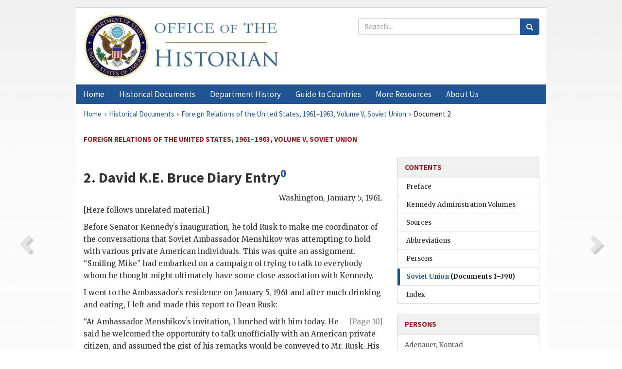

--- FILE ---
content_type: text/html;charset=utf-8
request_url: https://history.state.gov/historicaldocuments/frus1961-63v05/d2
body_size: 13722
content:
<!DOCTYPE html>
<html data-template="pages:app-root" lang="en" data-app=""><head><meta name="viewport" content="width=device-width, initial-scale=1.0"><meta name="description" content="history.state.gov 3.0 shell"><link href="/resources/images/favicon.ico" rel="shortcut icon"><script src="">(function(w,d,s,l,i){w[l]=w[l]||[];w[l].push({'gtm.start':
        new Date().getTime(),event:'gtm.js'});var f=d.getElementsByTagName(s)[0],
        j=d.createElement(s),dl=l!='dataLayer'?'&l='+l:'';j.async=true;j.src=
        'https://www.googletagmanager.com/gtm.js?id='+i+dl;f.parentNode.insertBefore(j,f);
        })(window,document,'script','dataLayer','GTM-WBD65RCC');</script><link href="/resources/css/all.css" rel="stylesheet" type="text/css"><title>Historical Documents - Office of the Historian</title></head><body id="body">
        <!-- Google Tag Manager (noscript) -->
        <noscript><iframe src="https://www.googletagmanager.com/ns.html?id=GTM-WBD65RCC" height="0" width="0" style="display:none;visibility:hidden"></iframe></noscript>
        <!-- End Google Tag Manager (noscript) -->
        <header class="hsg-header">
            <section class="hsg-grid hsg-header-inner">
                <div class="container hsg-header-content">
                    <div class="row">
                        <div class="col-sm-7">
                            <a href="/">
                                <img src="/resources/images/Office-of-the-Historian-logo_500x168.jpg" class="img-responsive" width="400" alt="Office of the Historian">
                            </a>
                        </div>
                        <div class="col-sm-5">
                            
                                <div class="banner__search">
                                    <div class="searchbox">
                                        <form action="/search" method="get" class="main-form" id="navigationSearchForm">
                                            <p class="form-group">
                                                <!-- Search: -->
                                                <input type="text" size="15" name="q" placeholder="Search..." class="form-control" id="search-box">
                                                <button type="submit" class="hsg-link-button search-button btn">
                                                    <i class="hsg-search-button-icon"></i>
                                                </button>
                                            </p>
                                        </form>
                                    </div>
                                </div>
                            
                        </div>
                    </div>
                </div>
            </section>
        </header>

        <nav role="navigation" class="hsg-nav navbar navbar-default">
            <div class="container hsg-nav-content">
                <div class="navbar-header">
                    <button type="button" class="navbar-toggle collapsed" data-toggle="collapse" data-target="#navbar-collapse-1" aria-expanded="false">
                        <span class="sr-only">Menu</span>
                        <i class="fa fa-bars"></i>
                        <span class="toggle-text">Menu</span>
                    </button>
                    <!--<a data-template="config:app-title" class="navbar-brand" href="./index.html">App Title</a>-->
                </div>
                <div class="navbar-collapse collapse" id="navbar-collapse-1">
                    <ul class="nav navbar-nav">
                        <li class="dropdown">
                            <a href="/" shape="rect">
                                <span>Home</span>
                            </a>
                        </li>
                        <li class="dropdown">
                            <a href="/historicaldocuments" class="dropdown-toggle" data-toggle="dropdown" role="button" aria-haspopup="true" aria-expanded="false">
                                <span>Historical Documents</span>
                            </a>
                            <ul class="dropdown-menu">
                                <li>
                                    <a href="/historicaldocuments">
                                        <em>Foreign Relations of the United States</em>
                                    </a>
                                </li>
                                <li>
                                    <a href="/historicaldocuments/about-frus">About the
                                            <em>Foreign Relations</em> Series</a>
                                </li>
                                <li>
                                    <a href="/historicaldocuments/status-of-the-series">Status
                                        of the <em>Foreign Relations</em> Series</a>
                                </li>
                                <li>
                                    <a href="/historicaldocuments/frus-history">History of the
                                            <em>Foreign Relations</em> Series</a>
                                </li>
                                <li>
                                    <a href="/historicaldocuments/ebooks">Ebooks Initiative</a>
                                </li>
                                <li>
                                    <a href="/historicaldocuments/quarterly-releases">Quarterly
                                        Releases</a>
                                </li>
                            </ul>
                        </li>
                        <li id="index_nav" class="dropdown">
                            <a href="/departmenthistory" class="dropdown-toggle" data-toggle="dropdown" role="button" aria-haspopup="true" aria-expanded="false">
                                <span>Department History</span>
                            </a>
                            <ul class="dropdown-menu">
                                <li>
                                    <a href="/departmenthistory">Overview</a>
                                </li>
                                <!--
                                <li>
                                    <a href="$app/departmenthistory/timeline">Administrative
                                        Timeline</a>
                                </li>
                                -->
                                <li>
                                    <a href="/departmenthistory/people/secretaries">Biographies
                                        of the Secretaries of State</a>
                                </li>
                                <li>
                                    <a href="/departmenthistory/people/principals-chiefs">Principal Officers and Chiefs of Mission</a>
                                </li>
                                <li>
                                    <a href="/departmenthistory/travels/secretary">Travels of
                                        the Secretary of State</a>
                                </li>
                                <li>
                                    <a href="/departmenthistory/travels/president">Travels of
                                        the President</a>
                                </li>
                                <li>
                                    <a href="/departmenthistory/visits">Visits by Foreign Heads
                                        of State</a>
                                </li>
                                <li>
                                    <a href="/departmenthistory/wwi">World War I and the
                                        Department</a>
                                </li>
                                <li>
                                    <a href="/departmenthistory/buildings">Buildings of the
                                        Department of State</a>
                                </li>
                                <li>
                                    <a href="/departmenthistory/diplomatic-couriers">U.S.
                                        Diplomatic Couriers</a>
                                </li>
                            </ul>
                        </li>
                        <li id="countries_nav" class="dropdown">
                            <a href="/countries" class="dropdown-toggle" data-toggle="dropdown" role="button" aria-haspopup="true" aria-expanded="false">
                                <span>Guide to Countries</span>
                            </a>
                            <ul class="dropdown-menu">
                                <li>
                                    <a href="/countries">Guide to Country Recognition and
                                        Relations</a>
                                </li>
                                <li>
                                    <a href="/countries/archives">World Wide Diplomatic Archives
                                        Index</a>
                                </li>
                            </ul>
                        </li>
                        <li id="resources_nav" class="dropdown">
                            <a href="" class="dropdown-toggle" data-toggle="dropdown" role="button" aria-haspopup="true" aria-expanded="false">
                                <span>More Resources</span>
                            </a>
                            <ul class="dropdown-menu">
                                <li>
                                    <a href="/tags">Browse Resources by Subject Tag</a>
                                </li>
                                <li>
                                    <a href="/conferences">Conferences</a>
                                </li>
                                <li>
                                    <a href="/about/contact-us">Contact Us</a>
                                </li>
                                <li>
                                    <a href="/developer">Developer Resources &amp; APIs</a>
                                </li>
                                <li>
                                    <a href="/education">Educational Resources</a>
                                </li>
                                <li>
                                    <a href="/about/faq">Frequently Asked Questions</a>
                                </li>
                                <li>
                                    <a href="/milestones">Key Milestones</a>
                                </li>
                                <li>
                                    <a href="/open">Open Government Initiative</a>
                                </li>
                                <li>
                                    <a href="/departmenthistory/short-history">A Short History
                                        of the Department</a>
                                </li>
                            </ul>
                        </li>
                        <li class="dropdown">
                            <a href="/about" shape="rect">
                                <span>About Us</span>
                            </a>
                        </li>
                    </ul>
                </div>
            </div>
        </nav>

        <div class="hsg-main">
            <section class="hsg-grid hsg-main-inner">
                <div class="container hsg-main-content">
                    <main id="content">
        <div>
            <div class="row">
                <nav class="hsg-breadcrumb hsg-breadcrumb--wrap" aria-label="breadcrumbs"><ol vocab="http://schema.org/" typeof="BreadcrumbList" class="hsg-breadcrumb__list"><li class="hsg-breadcrumb__list-item" property="itemListElement" typeof="ListItem"><a href="/" class="hsg-breadcrumb__link" property="item" typeof="WebPage"><span property="name">Home</span></a></li><li class="hsg-breadcrumb__list-item" property="itemListElement" typeof="ListItem"><a href="/historicaldocuments" class="hsg-breadcrumb__link" property="item" typeof="WebPage"><span property="name">Historical Documents</span></a></li><li class="hsg-breadcrumb__list-item" property="itemListElement" typeof="ListItem"><a href="/historicaldocuments/frus1961-63v05" class="hsg-breadcrumb__link" property="item" typeof="WebPage"><span property="name">Foreign Relations of the United States, 1961–1963, Volume V, Soviet Union</span></a></li><li class="hsg-breadcrumb__list-item" property="itemListElement" typeof="ListItem"><a href="/historicaldocuments/frus1961-63v05/d2" class="hsg-breadcrumb__link" property="item" typeof="WebPage" aria-current="page"><span property="name">Document 2</span></a></li></ol></nav>
            </div>
            <div class="row">
                <div class="hsg-navigation-wrapper">
                    <h2 class="hsg-navigation-title" id="navigation-title">Foreign Relations of the United States, 1961–1963, Volume V,
                    Soviet Union</h2>
                </div>
            </div>
            <div class="row">
                <a data-doc="frus1961-63v05.xml" data-root="1.7.4.4.8" data-current="1.7.4.4.10" class="page-nav nav-prev" data-template="pages:navigation-link" data-template-direction="previous" href="/historicaldocuments/frus1961-63v05/d1">
                    <i class="glyphicon glyphicon-chevron-left"></i>
                </a>
                <a data-doc="frus1961-63v05.xml" data-root="1.7.4.4.14" data-current="1.7.4.4.10" class="page-nav nav-next" data-template="pages:navigation-link" data-template-direction="next" href="/historicaldocuments/frus1961-63v05/d3">
                    <i class="glyphicon glyphicon-chevron-right"></i>
                </a>
                <div class="hsg-width-main">
                    <div id="content-inner">
                        <div id="content-container">
                            <div class="content"><style type="text/css">.document_right {
   display: inline; float: right;
}

</style><div class="tei-div3" id="d2">
                    <h2 class="tei-head7">2. <span class="tei-persName">David K.E. Bruce</span> Diary
                            Entry<span id="fnref:1.7.4.4.10.8.4"><a href="#fn:1.7.4.4.10.8.4" class="note" rel="footnote">0</a></span></h2>
                    <div class="tei-opener"><div class="tei-dateline"><span class="tei-placeName">Washington</span>, <span class="tei-date">January 5,
                            1961</span>.</div></div>
                    <p class="tei-p3">[Here follows unrelated material.]</p>
                    <p class="tei-p3">Before Senator <span class="tei-persName">Kennedy</span>ʼs inauguration,
                        he told <span class="tei-persName">Rusk</span> to make me coordinator of
                        the conversations that Soviet Ambassador <span class="tei-persName">Menshikov</span> was attempting to hold with various private
                        American individuals. This was quite an assignment. “Smiling Mike” had
                        embarked on a campaign of trying to talk to everybody whom he thought might
                        ultimately have some close association with <span class="tei-persName">Kennedy</span>.</p>
                    <p class="tei-p3">I went to the Ambassadorʼs residence on January 5, 1961 and after much
                        drinking and eating, I left and made this report to <span class="tei-persName">Dean Rusk</span>:</p>
                    <a href="pg_10" id="pg_10" class="tei-pb1 hsg-facsilime-link" target="_self" rel="nofollow">
            [Page 10]
        </a>
                    <p class="tei-p3">“At Ambassador <span class="tei-persName">Menshikov</span>ʼs invitation,
                        I lunched with him today. He said he welcomed the opportunity to talk
                        unofficially with an American private citizen, and assumed the gist of his
                        remarks would be conveyed to Mr. <span class="tei-persName">Rusk</span>.
                        His official contacts were, of course, with Secretary Herter. He recognized
                        the impediments to conversation with Mr. <span class="tei-persName">Rusk</span> before the latter was inducted into office. He had seen
                        Mr. <span class="tei-persName">Bowles</span>, and would appreciate word
                        being passed to him that he, <span class="tei-persName">Menshikov</span>, after reflecting upon their interviews, was now
                        ready to express his reaction to certain points discussed by them. (N.B.
                        Would you please pass this on to Chet <span class="tei-persName">Bowles</span>?).</p>
                    <p class="tei-p3">“At another time, the Ambassador referred to conversations that had taken
                        place with <span class="tei-persName">Adlai Stevenson</span> and
                            <span class="tei-persName">Robert Kennedy</span>. He expects to see
                        Mr. <span class="tei-persName">Kennedy</span> again shortly. (He did
                        not mention to me his request for a visit to Senator <span class="tei-persName">Kennedy</span>.)</p>
                    <p class="tei-p3">“<span class="tei-persName">Menshikov</span> observed that he was an
                        intimate acquaintance—indeed friend—of Messrs. <span class="tei-persName">Khrushchev</span> and <span class="tei-persName">Mikoyan</span> and, to a lesser degree, of <span class="tei-persName">Kozlov</span>. He had commenced his career in
                        trade and commercial matters, becoming later a diplomat. He thought that
                        expansion of trade between the U.S.A. and the <span class="tei-gloss">U.S.S.R.</span> was of great importance, but did not propose to deal
                        with that subject at this time.</p>
                    <p class="tei-p3">“His principals—especially <span class="tei-persName">Khrushchev</span>—believed the coming into power of a new American
                        administration presented an opportunity to resolve existing and dangerous
                        differences between our countries. The atmosphere had changed.
                        Psychologically, it would be easier for the <span class="tei-gloss">U.S.S.R.</span> to deal with the new Administration than with the old
                        one. He realized nothing could be negotiated until the Presidency changed
                        hands, but, as soon as possible thereafter, serious inter-changes should
                        begin. Meanwhile, he hoped to continue informally to set forth Soviet views
                        as he was now doing.</p>
                    <p class="tei-p3">“<span class="tei-persName">Khrushchev</span> felt that, with due regard
                        to the susceptibilities of smaller nations on each side, no real relaxation
                        of tensions could be achieved until the only two great powers agreed upon a
                        program for peaceful coexistence. There are two outstanding problems: first,
                        in order of importance, is disarmament; second, the German question,
                        including West Berlin. This is not to minimize the necessity of dealing with
                        other sources of contention, which should also be considered as urgent. (He
                        made no allusion to China.)</p>
                    <p class="tei-p3">“What <span class="tei-persName">Menshikov</span> later said was so
                        nearly a repetition of his statements in the memoranda on his conversations
                        with Messrs. <span class="tei-persName">Harriman</span>, <a href="pg_11" id="pg_11" class="tei-pb1 hsg-facsilime-link" target="_self" rel="nofollow">
            [Page 11]
        </a>
                        <span class="tei-persName">Robert Kennedy</span>, <span class="tei-persName">Stevenson</span> and Salisbury<span id="fnref:1.7.4.4.10.30.12"><a href="#fn:1.7.4.4.10.30.12" class="note" rel="footnote">1</a></span> that I do not think it useful to set
                        down his remarks except as they deviated from the foregoing.</p>
                    <p class="tei-p3">“Regarding disarmament, <span class="tei-persName">Khrushchev</span>
                        believed there were no fundamental differences between us, as both nations
                        realized the utter and criminal folly of a nuclear war. Perhaps the quarrel
                        over inspection and control preceding an agreement on general and complete
                        disarmament was due to a misunderstanding, or was a matter of semantics. At
                        any rate, if <span class="tei-persName">Khrushchev</span> could have a
                        private conversation with President <span class="tei-persName">Kennedy</span> they could reach a compromise on a system of
                        inspection and control synchronized with stages of disarmament.</p>
                    <p class="tei-p3">“Regarding Germany, <span class="tei-persName">Menshikov</span> confined
                        his remarks to Berlin, and repeated in essence what he had said to <span class="tei-persName">Adlai Stevenson</span>. I told him previous
                        suggestions by his Government did not seem to promise a solution
                        satisfactory to us. He answered that <span class="tei-persName">Khrushchev</span> was flexible on the subject, and believed he
                        could work out something mutually satisfactory in private talks with
                        President <span class="tei-persName">Kennedy</span>.</p>
                    <p class="tei-p3">“He came back and back to the desirability and urgency of the two Chiefs of
                        State meeting, and hoped this could happen before President <span class="tei-persName">Kennedy</span> saw <span class="tei-persName">Adenauer</span> and <span class="tei-persName">Macmillan</span>, the first of whom had been announced as a visitor to
                        Washington in February, and the second in March. I said the report about
                            <span class="tei-persName">Adenauer</span> was incorrect, since his
                        proposed trip had been cancelled. I had no information about <span class="tei-persName">Macmillan</span>ʼs plans, but was not aware of a
                        definite time having been set for him to come to Washington.</p>
                    <p class="tei-p3">“<span class="tei-persName">Menshikov</span> agreed that we would have
                        to await the formal taking over by the new Administration before
                        consideration could be given to the possibility of a meeting between the two
                        statesmen. I reminded him of the sentiment prevalent here, of the necessity
                        of preliminary agreements broad enough to warrant a later conference between
                        two or more Chiefs of State. <span class="tei-persName">Menshikov</span> replied that <span class="tei-persName">Khrushchev</span> thought preliminary understandings could be
                        reached but did not specify how. He said he was sure <span class="tei-persName">Khrushchev</span> would be glad to receive a
                        representative of President <span class="tei-persName">Kennedy</span>
                        in Moscow to engage in preparatory discussions. I asked if this could be
                        done through normal diplomatic channels. He answered that such a procedure
                        had not been followed in the past, and thought letters between the two
                        Chiefs, and perhaps a special emissary from President <a href="pg_12" id="pg_12" class="tei-pb1 hsg-facsilime-link" target="_self" rel="nofollow">
            [Page 12]
        </a>
                        <span class="tei-persName">Kennedy</span>, might be better. However, he
                        was careful to add this was an entirely personal opinion. He felt himself
                        capable of handling the Washington end, since he had always been kept
                        informed by <span class="tei-persName">Khrushchev</span> of the
                        contents of all private communications between <span class="tei-persName">Khrushchev</span> and President <span class="tei-persName">Eisenhower</span>. He asked whether Ambassador <span class="tei-persName">Thompson</span> would remain in Moscow. I
                        answered that I did not know.</p>
                    <p class="tei-p3">“He referred to the difficulties, of which he was aware, on the Western side
                        especially, of bilateral conversations between the U.S.A. and the <span class="tei-gloss">U.S.S.R.</span> Heads of State, but thought, by the
                        exercise of tact, they could be overcome, as would also be the case with
                        disarmament discussions, which would have to receive the eventual approval
                        of a United Nations Committee.</p>
                    <p class="tei-p3">“<span class="tei-persName">Menshikov</span> started to talk about U.S.
                        mistakes in Laos and Cuba but, after some jocularity over <span class="tei-persName">Castro</span>, I told him I thought we better
                        disregard those areas.</p>
                    <p class="tei-p3">“He asked if I would renew this talk on a weekly basis. I said I would see
                        Mr. <span class="tei-persName">Rusk</span> Saturday and give him an
                        answer Monday, since it might or might not be preferable to make some other
                        arrangement.</p>
                    <p class="tei-p3">“He then handed me the enclosed paper,<span id="fnref:1.7.4.4.10.46.2"><a href="#fn:1.7.4.4.10.46.2" class="note" rel="footnote">2</a></span> asked me to read it and, if I wished, to pass it on. It
                        was his personal production and entirely unofficial. I read it hurriedly,
                        and said I would not comment on it today, though, off-hand, I did not
                        personally find his comments on the German question constructive.”</p>
                    <p class="tei-p3"><span class="tei-persName">Menshikov</span> sent me a hamper of vodka
                        and caviar and invited me to lunch again. I went a second time, but found
                        his conversation a repetition of what he had said before. During the
                        remainder of my stay in Washington, he suggested I meet him again, but I
                        replied that, since the Secretary of State had taken office I thought I
                        should drop out of any future discussions on the matters with which he was
                        concerned.</p>
                    <p class="tei-p3">[Here follows unrelated material.]</p>
                </div><div class="footnotes"><ol><li class="footnote" id="fn:1.7.4.4.10.8.4" value="0"><span class="fn-content">Source: Department of
                            State, <span class="tei-persName">Bruce</span> Diaries: Lot 64 D
                            327. Secret.</span><a href="#fnref:1.7.4.4.10.8.4" class="fn-back">↩</a></li><li class="footnote" id="fn:1.7.4.4.10.30.12" value="1"><span class="fn-content"><span class="tei-persName">Menshikov</span> had
                            talked with <span class="tei-persName">Harriman</span> on November
                            21 and December 14, 1960 (memoranda of conversation; Library of
                            Congress, Manuscript Division, <span class="tei-persName">Harriman</span> Papers); with <span class="tei-persName">Robert Kennedy</span> on December 12 (<span class="tei-persName">Robert Kennedy</span> memorandum to <span class="tei-persName">Rusk</span>; <span class="tei-persName">Kennedy</span> Library, <span class="tei-persName">Robert
                                Kennedy</span> Papers); with <span class="tei-persName">Stevenson</span> on November 16 (memorandum of conversation;
                            Princeton University, <span class="tei-persName">Stevenson</span>
                            Papers, Box 832, <span class="tei-persName">Menshikov</span>); and
                            with Harrison Salisbury on December 15 (memorandum of conversation;
                                <span class="tei-persName">Kennedy</span> Library, National
                            Security Files,<span class="tei-gloss">USSR</span>). These
                            conversations are also summarized in Beschloss, <span class="tei-hi2 font-italic italic">The
                                Crisis Years</span>, pp. 40-42, and in Schlesinger, <span class="tei-hi2 font-italic italic"><span class="tei-persName">Robert Kennedy</span> and His
                                Times,</span> pp. 439-440.</span><a href="#fnref:1.7.4.4.10.30.12" class="fn-back">↩</a></li><li class="footnote" id="fn:1.7.4.4.10.46.2" value="2"><span class="fn-content">Not
                            found.</span><a href="#fnref:1.7.4.4.10.46.2" class="fn-back">↩</a></li></ol></div></div>
                        </div>
                    </div>
                </div>
                <div class="hsg-width-sidebar"><aside class="hsg-aside--static">
                    
                    <div id="media-download"></div>

                    <div class="hsg-panel hsg-toc">
   <div class="hsg-panel-heading hsg-toc__header">
      <h4 class="hsg-sidebar-title">Contents</h4>
   </div>
   <nav aria-label="Side navigation">
      <ul class="hsg-toc__chapters">
         <li class="hsg-toc__chapters__item">
            <a data-template="toc:highlight-current" class="" href="/historicaldocuments/frus1961-63v05/preface">Preface</a>
         </li>
         <li class="hsg-toc__chapters__item">
            <a data-template="toc:highlight-current" class="" href="/historicaldocuments/frus1961-63v05/subseriesvols">
                    Kennedy Administration Volumes</a>
         </li>
         <li class="hsg-toc__chapters__item">
            <a data-template="toc:highlight-current" class="" href="/historicaldocuments/frus1961-63v05/sources">Sources</a>
         </li>
         <li class="hsg-toc__chapters__item">
            <a data-template="toc:highlight-current" class="" href="/historicaldocuments/frus1961-63v05/terms">Abbreviations</a>
         </li>
         <li class="hsg-toc__chapters__item">
            <a data-template="toc:highlight-current" class="" href="/historicaldocuments/frus1961-63v05/persons">Persons</a>
         </li>
         <li class="hsg-toc__chapters__item">
            <a data-template="toc:highlight-current" class="hsg-current" href="/historicaldocuments/frus1961-63v05/comp1">Soviet Union<span> (Documents 1–390)</span>
            </a>
         </li>
         <li class="hsg-toc__chapters__item">
            <a data-template="toc:highlight-current" class="" href="/historicaldocuments/frus1961-63v05/index">Index</a>
         </li>
      </ul>
   </nav>
</div>

                    <div>
                        <div class="hsg-panel" id="person-panel">
                            <div class="hsg-panel-heading">
                                <h4 class="hsg-sidebar-title">Persons</h4>
                            </div>
                            <div class="hsg-list-group"><a href="persons#p_AK1" tabindex="0" class="list-group-item" data-toggle="tooltip" title="Chancellor of the Federal Republic of Germany until October 1963">Adenauer,
                            Konrad</a><a href="persons#p_BCB1" tabindex="0" class="list-group-item" data-toggle="tooltip" title="Under Secretary of State until December 1961; Ambassador at Large from December 1961 until June 1963; thereafter Ambassador to India">Bowles, Chester
                            B.</a><a href="persons#p_BDKE1" tabindex="0" class="list-group-item" data-toggle="tooltip" title="Ambassador to the United Kingdom from March 1961">Bruce, David
                            K.E.</a><a href="persons#p_CF1" tabindex="0" class="list-group-item" data-toggle="tooltip" title="President of Cuba">Castro, Fidel</a><a href="persons#p_EDD1" tabindex="0" class="list-group-item" data-toggle="tooltip" title="President of the United States until January 20, 1961">Eisenhower, Dwight
                                D.</a><a href="persons#p_HWA1" tabindex="0" class="list-group-item" data-toggle="tooltip" title="Ambassador at Large until December 1961; Assistant Secretary of State for Far Eastern Affairs until April 1963; thereafter Under Secretary of State for Political Affairs">Harriman, W.
                                Averell</a><a href="persons#p_KJF1" tabindex="0" class="list-group-item" data-toggle="tooltip" title="President of the United States until November 22, 1963">Kennedy, John
                            F.</a><a href="persons#p_KRF1" tabindex="0" class="list-group-item" data-toggle="tooltip" title="Attorney General of the United States">Kennedy, Robert
                            F.</a><a href="persons#p_KNS1" tabindex="0" class="list-group-item" data-toggle="tooltip" title="Chairman of the Council of Ministers of the Soviet Union">Khrushchev, Nikita
                                S.</a><a href="persons#p_KFR1" tabindex="0" class="list-group-item" data-toggle="tooltip" title="Secretary of the Central Committee of the Communist Party of the Soviet Union">Kozlov, Frol
                            R.</a><a href="persons#p_MH1" tabindex="0" class="list-group-item" data-toggle="tooltip" title="Prime Minister of the United Kingdom until October 1963">Macmillan,
                            Harold</a><a href="persons#p_MMA1" tabindex="0" class="list-group-item" data-toggle="tooltip" title="Soviet Ambassador to the United States until January 1962">Menshikov, Mikhail
                                A.</a><a href="persons#p_MAI1" tabindex="0" class="list-group-item" data-toggle="tooltip" title="First Deputy Chairman of the Soviet Council of Ministers">Mikoyan, Anastas
                            I.</a><a href="persons#p_RD1" tabindex="0" class="list-group-item" data-toggle="tooltip" title="Secretary of State">Rusk, Dean</a><a href="persons#p_SAE1" tabindex="0" class="list-group-item" data-toggle="tooltip" title="III, Permanent Representative at the United Nations">Stevenson, Adlai
                            E.</a><a href="persons#p_TLEJ1" tabindex="0" class="list-group-item" data-toggle="tooltip" title="Ambassador to the Soviet Union until July 1962; thereafter Ambassador at Large">Thompson, Llewellyn E.,
                                Jr.</a></div>
                        </div>
                        <div class="hsg-panel" id="gloss-panel">
                            <div class="hsg-panel-heading">
                                <h4 class="hsg-sidebar-title">Abbreviations &amp; Terms</h4>
                            </div>
                            <div class="hsg-list-group"><a href="terms#t_USSR1" tabindex="0" class="list-group-item" data-toggle="tooltip" title="Union of Soviet Socialist Republics">USSR</a></div>
                        </div>
                    </div>
                </aside><aside id="sections" class="hsg-aside--section"><div class="hsg-panel"><div class="hsg-panel-heading"><h2 class="hsg-sidebar-title">Historical Documents</h2></div><ul class="hsg-list-group"><li class="hsg-list-group-item"><a href="/historicaldocuments/about-frus"><span property="name">About the <em>Foreign Relations</em> Series</span></a></li><li class="hsg-list-group-item"><a href="/historicaldocuments/status-of-the-series"><span property="name">Status of the <em>Foreign Relations</em> Series</span></a></li><li class="hsg-list-group-item"><a href="/historicaldocuments/frus-history"><span property="name">History of the <em>Foreign Relations</em> Series</span></a></li><li class="hsg-list-group-item"><a href="/historicaldocuments/ebooks"><span property="name"><em>Foreign Relations</em> Ebooks</span></a></li><li class="hsg-list-group-item"><a href="/historicaldocuments/other-electronic-resources"><span property="name">Other Electronic Resources</span></a></li><li class="hsg-list-group-item"><a href="/historicaldocuments/guide-to-sources-on-vietnam-1969-1975"><span property="name">Guide to Sources on Vietnam, 1969-1975</span></a></li><li class="hsg-list-group-item"><a href="/historicaldocuments/citing-frus"><span property="name">Citing the <em>Foreign Relations</em> series</span></a></li></ul></div></aside></div>
            </div>
        </div>
    </main>
                    <!--
                    <section class="" data-template="pages:unless-asides">
                        <button title="Cite this resource" class="hsg-cite__button">Cite this resource</button>
                    </section>
                    -->
                </div>
            </section>
        </div>

        <footer class="hsg-footer">
            <section class="hsg-grid hsg-footer-top">
                <div class="container">
                    <nav class="row">
                        <ul class="hsg-footer-list">
                            <h4>Learn more</h4>
                            <li>
                                <a href="/">Home</a>
                            </li>
                            <li>
                                <a href="/search">Search</a>
                            </li>
                            <li>
                                <a href="/about/faq">FAQ</a>
                            </li>
                        </ul>

                        <ul class="hsg-footer-list">
                            <h4>Topics</h4>
                            <li>
                                <a href="/historicaldocuments/">Historical Documents</a>
                            </li>
                            <li>
                                <a href="/departmenthistory/">Department History</a>
                            </li>
                            <li>
                                <a href="/countries/">Countries</a>
                            </li>
                        </ul>
                        <ul class="hsg-footer-list">
                            <h4>Contact</h4>
                            <li>
                                <a href="/about/">About Us</a>
                            </li>
                            <li>
                                <a href="/about/contact-us">Contact Us</a>
                            </li>
                        </ul>

                        <ul class="hsg-footer-list">
                            <h4>Policies</h4>
                            <li>
                                <a href="https://www.state.gov/section-508-accessibility-statement/">Accessibility Statement</a>
                            </li>
                            <li>
                                <a href="https://www.state.gov/privacy-policy/">Privacy Policy</a>
                            </li>
                            <li>
                                <a href="https://www.state.gov/external-link-policy-and-disclaimers/">External Link Policy</a>
                            </li>
                            <li>
                                <a href="https://www.state.gov/copyright-information/">Copyright
                                    Information</a>
                            </li>
                            <li>
                                <a href="/about/content-warning">Content Warning</a>
                            </li>
                        </ul>
                    </nav>
                </div>
            </section>

            <section class="hsg-grid hsg-footer-bottom">
                <div class="container">
                    <div class="row">
                        <address class="col-xs-12 col-sm-12 col-md-12">
                            <h4>Office of the Historian, Shared Knowledge Services, Bureau of Administration <br>
                                <a href="https://www.state.gov">United States Department of
                                State</a></h4>
                            <p>
                                <a href="mailto:history@state.gov">history@state.gov</a>
                            </p>
                            <p>Phone: <a href="tel:+1-202-955-0200">202-955-0200</a></p>
                        </address>
                    </div>
                </div>
            </section>
            
            <section class="hsg-grid hsg-footer-nether">
                <div class="container">
                    <div class="row">
                        <p><a href="mailto:history@state.gov?subject=Error%20on%20page%20%60%2Fexist%2Fapps%2Fhsg-shell%2Fhistoricaldocuments%2Ffrus1961-63v05%2Fd2%60&amp;body=%0D%0A_________________________________________________________%0D%0APlease%20provide%20any%20additional%20information%20above%20this%20line%0D%0A%0D%0ARequested%20URL%3A%0D%0A%09https%3A%2F%2Fhistory.state.gov%2Fexist%2Fapps%2Fhsg-shell%2Fhistoricaldocuments%2Ffrus1961-63v05%2Fd2%0D%0A%0D%0AParameters%3A%0D%0A%09publication-id%3A%20%20frus%0D%0A%09section-id%3A%20%20d2%0D%0A%09requested-url%3A%20%20https%3A%2F%2Ftest.history.state.gov%2Fhistoricaldocuments%2Ffrus1961-63v05%2Fd2%0D%0A%09x-method%3A%20%20get%0D%0A%09document-id%3A%20%20frus1961-63v05">Report an issue on this page</a></p>
                    </div>
                </div>
            </section>
        </footer>

        <script src="/resources/scripts/app.all.js" type="text/javascript" async id="cite-script"></script>
        <!-- Google tag (gtag.js) -->
        <script async src="https://www.googletagmanager.com/gtag/js?id=G-GWKX1LXFD1"></script>
        <script>
            window.dataLayer = window.dataLayer ||[];
            function gtag() {
                dataLayer.push(arguments);
            }
            gtag('js', new Date());

            gtag('config', 'G-GWKX1LXFD1');
        </script>
        <!-- We participate in the US government's analytics program. See the data at analytics.usa.gov. -->
        <script type="text/javascript" async src="https://dap.digitalgov.gov/Universal-Federated-Analytics-Min.js?agency=DOS" id="_fed_an_ua_tag"></script>
        <!--
        <script type="application/json" id="original_citation" data-template="config:csl-json"/>
        -->
    </body></html>

--- FILE ---
content_type: image/svg+xml; charset=UTF-8
request_url: https://history.state.gov/resources/images/navigate_next.svg
body_size: 47
content:
<svg xmlns="http://www.w3.org/2000/svg" width="24" height="24">
    <path d="M10 6L8.59 7.41 13.17 12l-4.58 4.59L10 18l6-6z"/>
</svg>